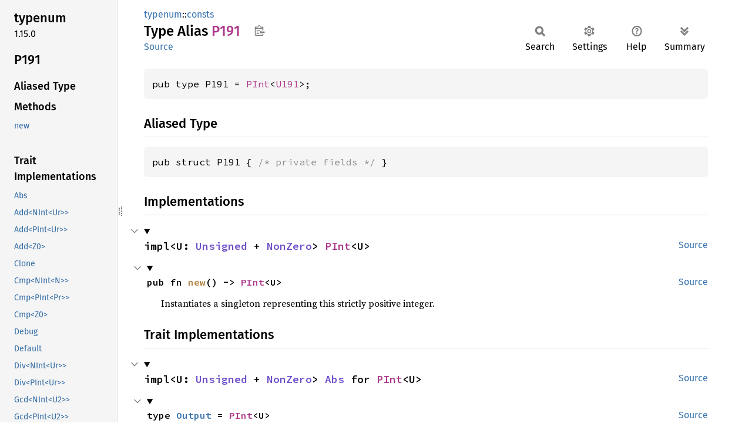

--- FILE ---
content_type: text/html
request_url: https://dev.materialize.com/api/rust-private/typenum/consts/type.P191.html
body_size: 3603
content:
<!DOCTYPE html><html lang="en"><head><meta charset="utf-8"><meta name="viewport" content="width=device-width, initial-scale=1.0"><meta name="generator" content="rustdoc"><meta name="description" content="API documentation for the Rust `P191` type in crate `typenum`."><title>P191 in typenum::consts - Rust</title><script>if(window.location.protocol!=="file:")document.head.insertAdjacentHTML("beforeend","SourceSerif4-Regular-6b053e98.ttf.woff2,FiraSans-Italic-81dc35de.woff2,FiraSans-Regular-0fe48ade.woff2,FiraSans-MediumItalic-ccf7e434.woff2,FiraSans-Medium-e1aa3f0a.woff2,SourceCodePro-Regular-8badfe75.ttf.woff2,SourceCodePro-Semibold-aa29a496.ttf.woff2".split(",").map(f=>`<link rel="preload" as="font" type="font/woff2"href="../../static.files/${f}">`).join(""))</script><link rel="stylesheet" href="../../static.files/normalize-9960930a.css"><link rel="stylesheet" href="../../static.files/rustdoc-b7b9f40b.css"><meta name="rustdoc-vars" data-root-path="../../" data-static-root-path="../../static.files/" data-current-crate="typenum" data-themes="" data-resource-suffix="" data-rustdoc-version="1.95.0-nightly (842bd5be2 2026-01-29)" data-channel="nightly" data-search-js="search-fb33671b.js" data-stringdex-js="stringdex-b897f86f.js" data-settings-js="settings-170eb4bf.js" ><script src="../../static.files/storage-f9617a14.js"></script><script defer src="sidebar-items.js"></script><script defer src="../../static.files/main-12f88f4f.js"></script><noscript><link rel="stylesheet" href="../../static.files/noscript-f7c3ffd8.css"></noscript><link rel="alternate icon" type="image/png" href="../../static.files/favicon-32x32-eab170b8.png"><link rel="icon" type="image/svg+xml" href="../../static.files/favicon-044be391.svg"><meta name="robots" content="noindex">

</head><body class="rustdoc type"><a class="skip-main-content" href="#main-content">Skip to main content</a><!--[if lte IE 11]><div class="warning">This old browser is unsupported and will most likely display funky things.</div><![endif]--><rustdoc-topbar><h2><a href="#">P191</a></h2></rustdoc-topbar><nav class="sidebar"><div class="sidebar-crate"><h2><a href="../../typenum/index.html">typenum</a><span class="version">1.15.0</span></h2></div><div class="sidebar-elems"><section id="rustdoc-toc"><h2 class="location"><a href="#">P191</a></h2><h3><a href="#aliased-type">Aliased Type</a></h3></section><div id="rustdoc-modnav"><h2><a href="index.html">In typenum::<wbr>consts</a></h2></div></div></nav><div class="sidebar-resizer" title="Drag to resize sidebar"></div><main><div class="width-limiter"><section id="main-content" class="content" tabindex="-1"><div class="main-heading"><div class="rustdoc-breadcrumbs"><a href="../index.html">typenum</a>::<wbr><a href="index.html">consts</a></div><h1>Type Alias <span class="type">P191</span>&nbsp;<button id="copy-path" title="Copy item path to clipboard">Copy item path</button></h1><rustdoc-toolbar></rustdoc-toolbar><span class="sub-heading"><a class="src" href="../../src/typenum/mnt/build/debug/build/typenum-03a77c7e34d4f22b/out/consts.rs.html#445">Source</a> </span></div><pre class="rust item-decl"><code>pub type P191 = <a class="struct" href="../int/struct.PInt.html" title="struct typenum::int::PInt">PInt</a>&lt;<a class="type" href="../type.U191.html" title="type typenum::U191">U191</a>&gt;;</code></pre><h2 id="aliased-type" class="section-header">Aliased Type<a href="#aliased-type" class="anchor">§</a></h2><pre class="rust item-decl"><code>pub struct P191 { <span class="comment">/* private fields */</span> }</code></pre><script src="../../type.impl/typenum/int/struct.PInt.js" data-self-path="typenum::generated::consts::P191" async></script></section></div></main></body></html>

--- FILE ---
content_type: text/javascript
request_url: https://dev.materialize.com/api/rust-private/typenum/consts/sidebar-items.js
body_size: 24415
content:
window.SIDEBAR_ITEMS = {"type":["False","N1","N10","N100","N1000","N10000","N100000","N1000000","N10000000","N100000000","N1000000000","N10000000000","N100000000000","N1000000000000","N10000000000000","N100000000000000","N1000000000000000","N10000000000000000","N100000000000000000","N1000000000000000000","N1001","N1002","N1003","N1004","N1005","N1006","N1007","N1008","N1009","N101","N1010","N1011","N1012","N1013","N1014","N1015","N1016","N1017","N1018","N1019","N102","N1020","N1021","N1022","N1023","N1024","N103","N104","N1048576","N105","N106","N107","N1073741824","N108","N109","N1099511627776","N11","N110","N111","N112","N1125899906842624","N113","N114","N115","N1152921504606846976","N116","N117","N118","N119","N12","N120","N121","N122","N123","N124","N125","N126","N127","N128","N129","N13","N130","N131","N131072","N132","N133","N134","N134217728","N135","N136","N137","N137438953472","N138","N139","N14","N140","N140737488355328","N141","N142","N143","N144","N144115188075855872","N145","N146","N147","N148","N149","N15","N150","N151","N152","N153","N154","N155","N156","N157","N158","N159","N16","N160","N161","N162","N163","N16384","N164","N165","N166","N167","N16777216","N168","N169","N17","N170","N171","N17179869184","N172","N173","N174","N175","N17592186044416","N176","N177","N178","N179","N18","N180","N18014398509481984","N181","N182","N183","N184","N185","N186","N187","N188","N189","N19","N190","N191","N192","N193","N194","N195","N196","N197","N198","N199","N2","N20","N200","N201","N202","N203","N204","N2048","N205","N206","N207","N208","N209","N2097152","N21","N210","N211","N212","N213","N214","N2147483648","N215","N216","N217","N218","N219","N2199023255552","N22","N220","N221","N222","N223","N224","N225","N2251799813685248","N226","N227","N228","N229","N23","N230","N2305843009213693952","N231","N232","N233","N234","N235","N236","N237","N238","N239","N24","N240","N241","N242","N243","N244","N245","N246","N247","N248","N249","N25","N250","N251","N252","N253","N254","N255","N256","N257","N258","N259","N26","N260","N261","N262","N262144","N263","N264","N265","N266","N267","N268","N268435456","N269","N27","N270","N271","N272","N273","N274","N274877906944","N275","N276","N277","N278","N279","N28","N280","N281","N281474976710656","N282","N283","N284","N285","N286","N287","N288","N288230376151711744","N289","N29","N290","N291","N292","N293","N294","N295","N296","N297","N298","N299","N3","N30","N300","N301","N302","N303","N304","N305","N306","N307","N308","N309","N31","N310","N311","N312","N313","N314","N315","N316","N317","N318","N319","N32","N320","N321","N322","N323","N324","N325","N326","N327","N32768","N328","N329","N33","N330","N331","N332","N333","N334","N335","N33554432","N336","N337","N338","N339","N34","N340","N341","N342","N343","N34359738368","N344","N345","N346","N347","N348","N349","N35","N350","N351","N35184372088832","N352","N353","N354","N355","N356","N357","N358","N359","N36","N360","N36028797018963968","N361","N362","N363","N364","N365","N366","N367","N368","N369","N37","N370","N371","N372","N373","N374","N375","N376","N377","N378","N379","N38","N380","N381","N382","N383","N384","N385","N386","N387","N388","N389","N39","N390","N391","N392","N393","N394","N395","N396","N397","N398","N399","N4","N40","N400","N401","N402","N403","N404","N405","N406","N407","N408","N409","N4096","N41","N410","N411","N412","N413","N414","N415","N416","N417","N418","N419","N4194304","N42","N420","N421","N422","N423","N424","N425","N426","N427","N428","N429","N4294967296","N43","N430","N431","N432","N433","N434","N435","N436","N437","N438","N439","N4398046511104","N44","N440","N441","N442","N443","N444","N445","N446","N447","N448","N449","N45","N450","N4503599627370496","N451","N452","N453","N454","N455","N456","N457","N458","N459","N46","N460","N461","N4611686018427387904","N462","N463","N464","N465","N466","N467","N468","N469","N47","N470","N471","N472","N473","N474","N475","N476","N477","N478","N479","N48","N480","N481","N482","N483","N484","N485","N486","N487","N488","N489","N49","N490","N491","N492","N493","N494","N495","N496","N497","N498","N499","N5","N50","N500","N501","N502","N503","N504","N505","N506","N507","N508","N509","N51","N510","N511","N512","N513","N514","N515","N516","N517","N518","N519","N52","N520","N521","N522","N523","N524","N524288","N525","N526","N527","N528","N529","N53","N530","N531","N532","N533","N534","N535","N536","N536870912","N537","N538","N539","N54","N540","N541","N542","N543","N544","N545","N546","N547","N548","N549","N549755813888","N55","N550","N551","N552","N553","N554","N555","N556","N557","N558","N559","N56","N560","N561","N562","N562949953421312","N563","N564","N565","N566","N567","N568","N569","N57","N570","N571","N572","N573","N574","N575","N576","N576460752303423488","N577","N578","N579","N58","N580","N581","N582","N583","N584","N585","N586","N587","N588","N589","N59","N590","N591","N592","N593","N594","N595","N596","N597","N598","N599","N6","N60","N600","N601","N602","N603","N604","N605","N606","N607","N608","N609","N61","N610","N611","N612","N613","N614","N615","N616","N617","N618","N619","N62","N620","N621","N622","N623","N624","N625","N626","N627","N628","N629","N63","N630","N631","N632","N633","N634","N635","N636","N637","N638","N639","N64","N640","N641","N642","N643","N644","N645","N646","N647","N648","N649","N65","N650","N651","N652","N653","N654","N655","N65536","N656","N657","N658","N659","N66","N660","N661","N662","N663","N664","N665","N666","N667","N668","N669","N67","N670","N671","N67108864","N672","N673","N674","N675","N676","N677","N678","N679","N68","N680","N681","N682","N683","N684","N685","N686","N687","N68719476736","N688","N689","N69","N690","N691","N692","N693","N694","N695","N696","N697","N698","N699","N7","N70","N700","N701","N702","N703","N70368744177664","N704","N705","N706","N707","N708","N709","N71","N710","N711","N712","N713","N714","N715","N716","N717","N718","N719","N72","N720","N72057594037927936","N721","N722","N723","N724","N725","N726","N727","N728","N729","N73","N730","N731","N732","N733","N734","N735","N736","N737","N738","N739","N74","N740","N741","N742","N743","N744","N745","N746","N747","N748","N749","N75","N750","N751","N752","N753","N754","N755","N756","N757","N758","N759","N76","N760","N761","N762","N763","N764","N765","N766","N767","N768","N769","N77","N770","N771","N772","N773","N774","N775","N776","N777","N778","N779","N78","N780","N781","N782","N783","N784","N785","N786","N787","N788","N789","N79","N790","N791","N792","N793","N794","N795","N796","N797","N798","N799","N8","N80","N800","N801","N802","N803","N804","N805","N806","N807","N808","N809","N81","N810","N811","N812","N813","N814","N815","N816","N817","N818","N819","N8192","N82","N820","N821","N822","N823","N824","N825","N826","N827","N828","N829","N83","N830","N831","N832","N833","N834","N835","N836","N837","N838","N8388608","N839","N84","N840","N841","N842","N843","N844","N845","N846","N847","N848","N849","N85","N850","N851","N852","N853","N854","N855","N856","N857","N858","N8589934592","N859","N86","N860","N861","N862","N863","N864","N865","N866","N867","N868","N869","N87","N870","N871","N872","N873","N874","N875","N876","N877","N878","N879","N8796093022208","N88","N880","N881","N882","N883","N884","N885","N886","N887","N888","N889","N89","N890","N891","N892","N893","N894","N895","N896","N897","N898","N899","N9","N90","N900","N9007199254740992","N901","N902","N903","N904","N905","N906","N907","N908","N909","N91","N910","N911","N912","N913","N914","N915","N916","N917","N918","N919","N92","N920","N921","N922","N923","N924","N925","N926","N927","N928","N929","N93","N930","N931","N932","N933","N934","N935","N936","N937","N938","N939","N94","N940","N941","N942","N943","N944","N945","N946","N947","N948","N949","N95","N950","N951","N952","N953","N954","N955","N956","N957","N958","N959","N96","N960","N961","N962","N963","N964","N965","N966","N967","N968","N969","N97","N970","N971","N972","N973","N974","N975","N976","N977","N978","N979","N98","N980","N981","N982","N983","N984","N985","N986","N987","N988","N989","N99","N990","N991","N992","N993","N994","N995","N996","N997","N998","N999","P1","P10","P100","P1000","P10000","P100000","P1000000","P10000000","P100000000","P1000000000","P10000000000","P100000000000","P1000000000000","P10000000000000","P100000000000000","P1000000000000000","P10000000000000000","P100000000000000000","P1000000000000000000","P1001","P1002","P1003","P1004","P1005","P1006","P1007","P1008","P1009","P101","P1010","P1011","P1012","P1013","P1014","P1015","P1016","P1017","P1018","P1019","P102","P1020","P1021","P1022","P1023","P1024","P103","P104","P1048576","P105","P106","P107","P1073741824","P108","P109","P1099511627776","P11","P110","P111","P112","P1125899906842624","P113","P114","P115","P1152921504606846976","P116","P117","P118","P119","P12","P120","P121","P122","P123","P124","P125","P126","P127","P128","P129","P13","P130","P131","P131072","P132","P133","P134","P134217728","P135","P136","P137","P137438953472","P138","P139","P14","P140","P140737488355328","P141","P142","P143","P144","P144115188075855872","P145","P146","P147","P148","P149","P15","P150","P151","P152","P153","P154","P155","P156","P157","P158","P159","P16","P160","P161","P162","P163","P16384","P164","P165","P166","P167","P16777216","P168","P169","P17","P170","P171","P17179869184","P172","P173","P174","P175","P17592186044416","P176","P177","P178","P179","P18","P180","P18014398509481984","P181","P182","P183","P184","P185","P186","P187","P188","P189","P19","P190","P191","P192","P193","P194","P195","P196","P197","P198","P199","P2","P20","P200","P201","P202","P203","P204","P2048","P205","P206","P207","P208","P209","P2097152","P21","P210","P211","P212","P213","P214","P2147483648","P215","P216","P217","P218","P219","P2199023255552","P22","P220","P221","P222","P223","P224","P225","P2251799813685248","P226","P227","P228","P229","P23","P230","P2305843009213693952","P231","P232","P233","P234","P235","P236","P237","P238","P239","P24","P240","P241","P242","P243","P244","P245","P246","P247","P248","P249","P25","P250","P251","P252","P253","P254","P255","P256","P257","P258","P259","P26","P260","P261","P262","P262144","P263","P264","P265","P266","P267","P268","P268435456","P269","P27","P270","P271","P272","P273","P274","P274877906944","P275","P276","P277","P278","P279","P28","P280","P281","P281474976710656","P282","P283","P284","P285","P286","P287","P288","P288230376151711744","P289","P29","P290","P291","P292","P293","P294","P295","P296","P297","P298","P299","P3","P30","P300","P301","P302","P303","P304","P305","P306","P307","P308","P309","P31","P310","P311","P312","P313","P314","P315","P316","P317","P318","P319","P32","P320","P321","P322","P323","P324","P325","P326","P327","P32768","P328","P329","P33","P330","P331","P332","P333","P334","P335","P33554432","P336","P337","P338","P339","P34","P340","P341","P342","P343","P34359738368","P344","P345","P346","P347","P348","P349","P35","P350","P351","P35184372088832","P352","P353","P354","P355","P356","P357","P358","P359","P36","P360","P36028797018963968","P361","P362","P363","P364","P365","P366","P367","P368","P369","P37","P370","P371","P372","P373","P374","P375","P376","P377","P378","P379","P38","P380","P381","P382","P383","P384","P385","P386","P387","P388","P389","P39","P390","P391","P392","P393","P394","P395","P396","P397","P398","P399","P4","P40","P400","P401","P402","P403","P404","P405","P406","P407","P408","P409","P4096","P41","P410","P411","P412","P413","P414","P415","P416","P417","P418","P419","P4194304","P42","P420","P421","P422","P423","P424","P425","P426","P427","P428","P429","P4294967296","P43","P430","P431","P432","P433","P434","P435","P436","P437","P438","P439","P4398046511104","P44","P440","P441","P442","P443","P444","P445","P446","P447","P448","P449","P45","P450","P4503599627370496","P451","P452","P453","P454","P455","P456","P457","P458","P459","P46","P460","P461","P4611686018427387904","P462","P463","P464","P465","P466","P467","P468","P469","P47","P470","P471","P472","P473","P474","P475","P476","P477","P478","P479","P48","P480","P481","P482","P483","P484","P485","P486","P487","P488","P489","P49","P490","P491","P492","P493","P494","P495","P496","P497","P498","P499","P5","P50","P500","P501","P502","P503","P504","P505","P506","P507","P508","P509","P51","P510","P511","P512","P513","P514","P515","P516","P517","P518","P519","P52","P520","P521","P522","P523","P524","P524288","P525","P526","P527","P528","P529","P53","P530","P531","P532","P533","P534","P535","P536","P536870912","P537","P538","P539","P54","P540","P541","P542","P543","P544","P545","P546","P547","P548","P549","P549755813888","P55","P550","P551","P552","P553","P554","P555","P556","P557","P558","P559","P56","P560","P561","P562","P562949953421312","P563","P564","P565","P566","P567","P568","P569","P57","P570","P571","P572","P573","P574","P575","P576","P576460752303423488","P577","P578","P579","P58","P580","P581","P582","P583","P584","P585","P586","P587","P588","P589","P59","P590","P591","P592","P593","P594","P595","P596","P597","P598","P599","P6","P60","P600","P601","P602","P603","P604","P605","P606","P607","P608","P609","P61","P610","P611","P612","P613","P614","P615","P616","P617","P618","P619","P62","P620","P621","P622","P623","P624","P625","P626","P627","P628","P629","P63","P630","P631","P632","P633","P634","P635","P636","P637","P638","P639","P64","P640","P641","P642","P643","P644","P645","P646","P647","P648","P649","P65","P650","P651","P652","P653","P654","P655","P65536","P656","P657","P658","P659","P66","P660","P661","P662","P663","P664","P665","P666","P667","P668","P669","P67","P670","P671","P67108864","P672","P673","P674","P675","P676","P677","P678","P679","P68","P680","P681","P682","P683","P684","P685","P686","P687","P68719476736","P688","P689","P69","P690","P691","P692","P693","P694","P695","P696","P697","P698","P699","P7","P70","P700","P701","P702","P703","P70368744177664","P704","P705","P706","P707","P708","P709","P71","P710","P711","P712","P713","P714","P715","P716","P717","P718","P719","P72","P720","P72057594037927936","P721","P722","P723","P724","P725","P726","P727","P728","P729","P73","P730","P731","P732","P733","P734","P735","P736","P737","P738","P739","P74","P740","P741","P742","P743","P744","P745","P746","P747","P748","P749","P75","P750","P751","P752","P753","P754","P755","P756","P757","P758","P759","P76","P760","P761","P762","P763","P764","P765","P766","P767","P768","P769","P77","P770","P771","P772","P773","P774","P775","P776","P777","P778","P779","P78","P780","P781","P782","P783","P784","P785","P786","P787","P788","P789","P79","P790","P791","P792","P793","P794","P795","P796","P797","P798","P799","P8","P80","P800","P801","P802","P803","P804","P805","P806","P807","P808","P809","P81","P810","P811","P812","P813","P814","P815","P816","P817","P818","P819","P8192","P82","P820","P821","P822","P823","P824","P825","P826","P827","P828","P829","P83","P830","P831","P832","P833","P834","P835","P836","P837","P838","P8388608","P839","P84","P840","P841","P842","P843","P844","P845","P846","P847","P848","P849","P85","P850","P851","P852","P853","P854","P855","P856","P857","P858","P8589934592","P859","P86","P860","P861","P862","P863","P864","P865","P866","P867","P868","P869","P87","P870","P871","P872","P873","P874","P875","P876","P877","P878","P879","P8796093022208","P88","P880","P881","P882","P883","P884","P885","P886","P887","P888","P889","P89","P890","P891","P892","P893","P894","P895","P896","P897","P898","P899","P9","P90","P900","P9007199254740992","P901","P902","P903","P904","P905","P906","P907","P908","P909","P91","P910","P911","P912","P913","P914","P915","P916","P917","P918","P919","P92","P920","P921","P922","P923","P924","P925","P926","P927","P928","P929","P93","P930","P931","P932","P933","P934","P935","P936","P937","P938","P939","P94","P940","P941","P942","P943","P944","P945","P946","P947","P948","P949","P95","P950","P951","P952","P953","P954","P955","P956","P957","P958","P959","P96","P960","P961","P962","P963","P964","P965","P966","P967","P968","P969","P97","P970","P971","P972","P973","P974","P975","P976","P977","P978","P979","P98","P980","P981","P982","P983","P984","P985","P986","P987","P988","P989","P99","P990","P991","P992","P993","P994","P995","P996","P997","P998","P999","True","U0","U1","U10","U100","U1000","U10000","U100000","U1000000","U10000000","U100000000","U1000000000","U10000000000","U100000000000","U1000000000000","U10000000000000","U100000000000000","U1000000000000000","U10000000000000000","U100000000000000000","U1000000000000000000","U10000000000000000000","U1001","U1002","U1003","U1004","U1005","U1006","U1007","U1008","U1009","U101","U1010","U1011","U1012","U1013","U1014","U1015","U1016","U1017","U1018","U1019","U102","U1020","U1021","U1022","U1023","U1024","U103","U104","U1048576","U105","U106","U107","U1073741824","U108","U109","U1099511627776","U11","U110","U111","U112","U1125899906842624","U113","U114","U115","U1152921504606846976","U116","U117","U118","U119","U12","U120","U121","U122","U123","U124","U125","U126","U127","U128","U129","U13","U130","U131","U131072","U132","U133","U134","U134217728","U135","U136","U137","U137438953472","U138","U139","U14","U140","U140737488355328","U141","U142","U143","U144","U144115188075855872","U145","U146","U147","U148","U149","U15","U150","U151","U152","U153","U154","U155","U156","U157","U158","U159","U16","U160","U161","U162","U163","U16384","U164","U165","U166","U167","U16777216","U168","U169","U17","U170","U171","U17179869184","U172","U173","U174","U175","U17592186044416","U176","U177","U178","U179","U18","U180","U18014398509481984","U181","U182","U183","U184","U185","U186","U187","U188","U189","U19","U190","U191","U192","U193","U194","U195","U196","U197","U198","U199","U2","U20","U200","U201","U202","U203","U204","U2048","U205","U206","U207","U208","U209","U2097152","U21","U210","U211","U212","U213","U214","U2147483648","U215","U216","U217","U218","U219","U2199023255552","U22","U220","U221","U222","U223","U224","U225","U2251799813685248","U226","U227","U228","U229","U23","U230","U2305843009213693952","U231","U232","U233","U234","U235","U236","U237","U238","U239","U24","U240","U241","U242","U243","U244","U245","U246","U247","U248","U249","U25","U250","U251","U252","U253","U254","U255","U256","U257","U258","U259","U26","U260","U261","U262","U262144","U263","U264","U265","U266","U267","U268","U268435456","U269","U27","U270","U271","U272","U273","U274","U274877906944","U275","U276","U277","U278","U279","U28","U280","U281","U281474976710656","U282","U283","U284","U285","U286","U287","U288","U288230376151711744","U289","U29","U290","U291","U292","U293","U294","U295","U296","U297","U298","U299","U3","U30","U300","U301","U302","U303","U304","U305","U306","U307","U308","U309","U31","U310","U311","U312","U313","U314","U315","U316","U317","U318","U319","U32","U320","U321","U322","U323","U324","U325","U326","U327","U32768","U328","U329","U33","U330","U331","U332","U333","U334","U335","U33554432","U336","U337","U338","U339","U34","U340","U341","U342","U343","U34359738368","U344","U345","U346","U347","U348","U349","U35","U350","U351","U35184372088832","U352","U353","U354","U355","U356","U357","U358","U359","U36","U360","U36028797018963968","U361","U362","U363","U364","U365","U366","U367","U368","U369","U37","U370","U371","U372","U373","U374","U375","U376","U377","U378","U379","U38","U380","U381","U382","U383","U384","U385","U386","U387","U388","U389","U39","U390","U391","U392","U393","U394","U395","U396","U397","U398","U399","U4","U40","U400","U401","U402","U403","U404","U405","U406","U407","U408","U409","U4096","U41","U410","U411","U412","U413","U414","U415","U416","U417","U418","U419","U4194304","U42","U420","U421","U422","U423","U424","U425","U426","U427","U428","U429","U4294967296","U43","U430","U431","U432","U433","U434","U435","U436","U437","U438","U439","U4398046511104","U44","U440","U441","U442","U443","U444","U445","U446","U447","U448","U449","U45","U450","U4503599627370496","U451","U452","U453","U454","U455","U456","U457","U458","U459","U46","U460","U461","U4611686018427387904","U462","U463","U464","U465","U466","U467","U468","U469","U47","U470","U471","U472","U473","U474","U475","U476","U477","U478","U479","U48","U480","U481","U482","U483","U484","U485","U486","U487","U488","U489","U49","U490","U491","U492","U493","U494","U495","U496","U497","U498","U499","U5","U50","U500","U501","U502","U503","U504","U505","U506","U507","U508","U509","U51","U510","U511","U512","U513","U514","U515","U516","U517","U518","U519","U52","U520","U521","U522","U523","U524","U524288","U525","U526","U527","U528","U529","U53","U530","U531","U532","U533","U534","U535","U536","U536870912","U537","U538","U539","U54","U540","U541","U542","U543","U544","U545","U546","U547","U548","U549","U549755813888","U55","U550","U551","U552","U553","U554","U555","U556","U557","U558","U559","U56","U560","U561","U562","U562949953421312","U563","U564","U565","U566","U567","U568","U569","U57","U570","U571","U572","U573","U574","U575","U576","U576460752303423488","U577","U578","U579","U58","U580","U581","U582","U583","U584","U585","U586","U587","U588","U589","U59","U590","U591","U592","U593","U594","U595","U596","U597","U598","U599","U6","U60","U600","U601","U602","U603","U604","U605","U606","U607","U608","U609","U61","U610","U611","U612","U613","U614","U615","U616","U617","U618","U619","U62","U620","U621","U622","U623","U624","U625","U626","U627","U628","U629","U63","U630","U631","U632","U633","U634","U635","U636","U637","U638","U639","U64","U640","U641","U642","U643","U644","U645","U646","U647","U648","U649","U65","U650","U651","U652","U653","U654","U655","U65536","U656","U657","U658","U659","U66","U660","U661","U662","U663","U664","U665","U666","U667","U668","U669","U67","U670","U671","U67108864","U672","U673","U674","U675","U676","U677","U678","U679","U68","U680","U681","U682","U683","U684","U685","U686","U687","U68719476736","U688","U689","U69","U690","U691","U692","U693","U694","U695","U696","U697","U698","U699","U7","U70","U700","U701","U702","U703","U70368744177664","U704","U705","U706","U707","U708","U709","U71","U710","U711","U712","U713","U714","U715","U716","U717","U718","U719","U72","U720","U72057594037927936","U721","U722","U723","U724","U725","U726","U727","U728","U729","U73","U730","U731","U732","U733","U734","U735","U736","U737","U738","U739","U74","U740","U741","U742","U743","U744","U745","U746","U747","U748","U749","U75","U750","U751","U752","U753","U754","U755","U756","U757","U758","U759","U76","U760","U761","U762","U763","U764","U765","U766","U767","U768","U769","U77","U770","U771","U772","U773","U774","U775","U776","U777","U778","U779","U78","U780","U781","U782","U783","U784","U785","U786","U787","U788","U789","U79","U790","U791","U792","U793","U794","U795","U796","U797","U798","U799","U8","U80","U800","U801","U802","U803","U804","U805","U806","U807","U808","U809","U81","U810","U811","U812","U813","U814","U815","U816","U817","U818","U819","U8192","U82","U820","U821","U822","U823","U824","U825","U826","U827","U828","U829","U83","U830","U831","U832","U833","U834","U835","U836","U837","U838","U8388608","U839","U84","U840","U841","U842","U843","U844","U845","U846","U847","U848","U849","U85","U850","U851","U852","U853","U854","U855","U856","U857","U858","U8589934592","U859","U86","U860","U861","U862","U863","U864","U865","U866","U867","U868","U869","U87","U870","U871","U872","U873","U874","U875","U876","U877","U878","U879","U8796093022208","U88","U880","U881","U882","U883","U884","U885","U886","U887","U888","U889","U89","U890","U891","U892","U893","U894","U895","U896","U897","U898","U899","U9","U90","U900","U9007199254740992","U901","U902","U903","U904","U905","U906","U907","U908","U909","U91","U910","U911","U912","U913","U914","U915","U916","U917","U918","U919","U92","U920","U921","U922","U9223372036854775808","U923","U924","U925","U926","U927","U928","U929","U93","U930","U931","U932","U933","U934","U935","U936","U937","U938","U939","U94","U940","U941","U942","U943","U944","U945","U946","U947","U948","U949","U95","U950","U951","U952","U953","U954","U955","U956","U957","U958","U959","U96","U960","U961","U962","U963","U964","U965","U966","U967","U968","U969","U97","U970","U971","U972","U973","U974","U975","U976","U977","U978","U979","U98","U980","U981","U982","U983","U984","U985","U986","U987","U988","U989","U99","U990","U991","U992","U993","U994","U995","U996","U997","U998","U999"]};